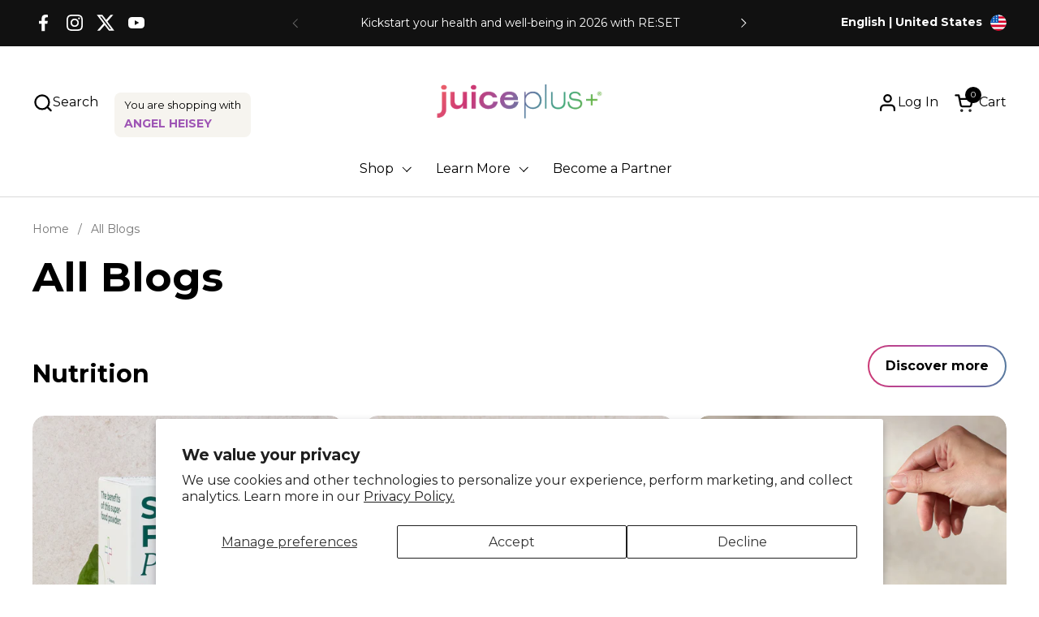

--- FILE ---
content_type: text/javascript
request_url: https://us.juiceplus.com/cdn/shop/t/67/assets/cookie-helper.js?v=131820458150559123891724160337
body_size: -350
content:
function setCookie(name,value,days){var expires="";if(days){var date=new Date;date.setTime(date.getTime()+days*24*60*60*1e3),expires="; expires="+date.toUTCString()}document.cookie=name+"="+(value||"")+expires+"; path=/"}function getCookie(name){for(var nameEQ=name+"=",ca=document.cookie.split(";"),i=0;i<ca.length;i++){for(var c=ca[i];c.charAt(0)==" ";)c=c.substring(1,c.length);if(c.indexOf(nameEQ)==0)return c.substring(nameEQ.length,c.length)}return null}function removeCookie(name){document.cookie=name+"=; Path=/; Expires=Thu, 01 Jan 1970 00:00:00 GMT;"}
//# sourceMappingURL=/cdn/shop/t/67/assets/cookie-helper.js.map?v=131820458150559123891724160337


--- FILE ---
content_type: text/javascript
request_url: https://us.juiceplus.com/cdn/shop/t/67/assets/component-cart.js?v=149353809042737710551763043090
body_size: 2813
content:
if(typeof CartForm!="function"){class CartForm2 extends HTMLElement{constructor(){super(),this.countriesThatApplyFeeForHSF=["US","CA","MX","AU","NZ"],this.shouldValidateHSF=!this.countriesThatApplyFeeForHSF.includes(Shopify.country),this.ajaxifyCartItems(),this.initializeSubscriptionDetails()}initializeSubscriptionDetails(){const variants=document.querySelectorAll('[class*="delivery-billing-details-"]'),apiUrl=KROWN.settings.subscription_api.get_selling_plan_info_by_variant_id,mappedIntervalToLocale={day:KROWN.settings.locales.days,week:KROWN.settings.locales.weeks,month:KROWN.settings.locales.months,year:KROWN.settings.locales.years};variants.forEach(item=>{const className=item.className,variantId=className.substring(className.lastIndexOf("-")+1);console.log("Extracted ID:",variantId),variantId&&fetch(`${jpapp.proxyUrl}${apiUrl}?variantId=${variantId}`,{method:"GET",headers:{"Content-Type":"application/json",Accept:"application/javascript"}}).then(response=>response.json()).then(sellingPlanInfo=>{const{sellingPlan:{billingPolicy,deliveryPolicy,originalIntervalCount,sellingPlanType}={},error}=sellingPlanInfo,isInstallment=sellingPlanType==="installment";if(error)throw new Error("Error fetching selling plan info");const deliveryInterval=deliveryPolicy.interval,deliveryIntervalCount=isInstallment?originalIntervalCount:deliveryPolicy.intervalCount,billingInterval=billingPolicy.interval,billingIntervalCount=billingPolicy.intervalCount,spanElementCart=document.querySelector(`.delivery-billing-details-${variantId}`),updatedCartString=KROWN.settings.locales.delivery_billing_details.replace("{{ deliveryInterval }}",mappedIntervalToLocale[deliveryInterval.toLowerCase()]).replace("{{ deliveryIntervalCount }}",deliveryIntervalCount).replace("{{ billingInterval }}",mappedIntervalToLocale[billingInterval.toLowerCase()]).replace("{{ billingIntervalCount }}",billingIntervalCount);spanElementCart&&(spanElementCart.innerHTML=updatedCartString)}).catch(e=>{console.log(e)})})}ajaxifyCartItems(){this.form=this.querySelector("form");let initialproductQuantity=0,childProduct,parentProduct;this.querySelectorAll("[data-js-cart-item]").forEach(item=>{const remove=item.querySelector(".remove");remove&&(remove.dataset.href=remove.getAttribute("href"),remove.setAttribute("href",""),remove.addEventListener("click",e=>{e.preventDefault();let showHSFModal=remove.getAttribute("data-showhsfModal");if(childProduct=remove.getAttribute("data-childproductinfo"),parentProduct=remove.getAttribute("data-parentproductinfo"),showHSFModal=="true"){const changeHsf=document.getElementById("hsf-cart-change");changeHsf&&(changeHsf.href=changeHsf.getAttribute("data-href")),document.getElementById("hsfModal").show()}else this.updateCartQty(item,0)}));const qty=item.querySelector(".qty");qty&&(qty.addEventListener("click",e=>{e.target.select(),initialproductQuantity=e.target.value}),qty.addEventListener("input",debounce(async e=>{e.preventDefault(),e.target.blur(),await e.target.closest("cart-product-quantity").checkProductInventoryPrekit()?this.updateCartQty(item,parseInt(qty.value)):e.target.value=initialproductQuantity},500)))}),setTimeout(()=>{},100),document.querySelector("#hsfModal .remove").addEventListener("click",e=>{e.preventDefault(),e.stopPropagation();let updates={};document.querySelectorAll("[data-js-cart-item]").forEach(item=>{childProduct==item.id&&item.querySelector(".remove").dataset.parentproductinfo==parentProduct&&(updates[""+item.dataset.id]=0),parentProduct==item.id&&item.querySelector(".remove").dataset.childproductinfo==childProduct&&(updates[""+item.dataset.id]=0)}),this.removeHSFLineItems(updates)})}checkAndRemoveHsfAttributes(){return fetch(KROWN.settings.routes.cart_url,{method:"GET",headers:{"Content-Type":"application/json",Accept:"application/javascript"}}).then(async res=>await res.json()).then(cartData=>{if(!cartData.attributes?.hsfChildDetails||cartData.items.find(item=>!!item.properties?._hsf&&!!item.properties._adultProductIds))return;const body={attributes:{hsfChildDetails:null}};return fetch(KROWN.settings.routes.cart_update_url,{method:"POST",headers:{"Content-Type":"application/json",Accept:"application/javascript"},body:JSON.stringify(body)})})}async checkAndRemoveHandlingFee(cartItems){const handlingFeeItems=cartItems.filter(item=>item.properties&&item.properties._handling_fee);if(handlingFeeItems.length!==0)for(const handlingFeeItem of handlingFeeItems){const adultProductIds=handlingFeeItem.properties._adultProductIds?.split(",")||[],childProductIds=handlingFeeItem.properties._childProductIds?.split(",")||[],adultProductsInCart=adultProductIds.filter(id=>cartItems.some(item=>item.id.toString()===id.toString())),childProductsInCart=childProductIds.filter(id=>cartItems.some(item=>item.id.toString()===id.toString()));if(adultProductsInCart.length===0||childProductsInCart.length===0){const updates={};updates[handlingFeeItem.key]=0,await fetch(KROWN.settings.routes.cart_update_url,{method:"POST",headers:{"Content-Type":"application/json",Accept:"application/javascript"},body:JSON.stringify({updates})})}}}checkAndRemovePartnerAttributes(cartObject){cartObject.items_removed&&cartObject.items_removed.length>0&&cartObject.attributes._partnerFeeProduct&&cartObject.items_removed.forEach(item=>{if(item.variant_id==Number(cartObject.attributes._partnerFeeProduct))return this.removePartnerFeeAttributes()})}removePartnerFeeAttributes(){const body={attributes:{_partnerFeeProduct:null}};return fetch(KROWN.settings.routes.cart_update_url,{method:"POST",headers:{"Content-Type":"application/json",Accept:"application/javascript"},body:JSON.stringify(body)})}updateCartQty(item,newQty){let alert=null;this.form.classList.add("processing"),this.querySelector(".alert")&&this.querySelector(".alert").remove();const body=JSON.stringify({line:parseInt(item.dataset.line),quantity:newQty});return fetch(KROWN.settings.routes.cart_change_url,{method:"POST",headers:{"Content-Type":"application/json",Accept:"application/javascript"},body}).then(response=>response.json()).then(response=>{if(response.status==422)alert=document.createElement("span"),alert.classList.add("alert","alert--error"),typeof response.description=="string"?alert.innerHTML=response.description:alert.innerHTML=response.message;else return this.checkAndRemovePartnerAttributes(response)}).then(()=>this.checkAndRemoveHsfAttributes()).then(()=>fetch("/cart",{method:"GET",headers:{"Content-Type":"application/json",Accept:"application/javascript"}})).then(response=>response.text()).then(async response=>{const cartItems=JSON.parse(response).items;return cartItems.length==0?$(".countries_list_modal-content").attr("data-cart-empty","true"):$(".countries_list_modal-content").attr("data-cart-empty","false"),cartItems.filter(item2=>item2.id!==Number(localStorage.getItem("installmentFeeProductId"))&&item2.properties._subscriptionType==="installment"&&(this.shouldValidateHSF?!item2.properties._hsf:!0)).length===0&&await removeInstallmentFee(),await this.checkAndRemoveHandlingFee(cartItems),fetch("?section_id=helper-cart")}).then(response=>response.text()).then(response=>{const sectionInnerHTML=new DOMParser().parseFromString(response,"text/html"),cartFormInnerHTML=sectionInnerHTML.getElementById("AjaxCartForm").innerHTML,cartSubtotalInnerHTML=sectionInnerHTML.getElementById("AjaxCartSubtotal").innerHTML,cartItems=document.getElementById("AjaxCartForm");cartItems.innerHTML=cartFormInnerHTML,cartItems.ajaxifyCartItems(),document.querySelectorAll("[data-header-cart-count]").forEach(elm=>{elm.textContent=cartItems.querySelector("[data-cart-count]").textContent}),document.querySelectorAll("[data-header-cart-total").forEach(elm=>{elm.textContent=cartItems.querySelector("[data-cart-total]").textContent}),alert!==null&&this.form.prepend(alert),document.getElementById("AjaxCartSubtotal").innerHTML=cartSubtotalInnerHTML;const event=new Event("cart-updated");this.dispatchEvent(event),typeof window.refreshCartPaymentMethods=="function"&&setTimeout(()=>{window.refreshCartPaymentMethods()},100)}).catch(e=>{console.log(e);let alert2=document.createElement("span");alert2.classList.add("alert","alert--error"),alert2.textContent=KROWN.settings.locales.cart_general_error,this.form.prepend(alert2)}).finally(()=>{this.form.classList.remove("processing")})}removeHSFLineItems(updates){let alert=null;this.form.classList.add("processing"),this.querySelector(".alert")&&this.querySelector(".alert").remove();const body=JSON.stringify({updates});return fetch(KROWN.settings.routes.cart_update_url,{method:"POST",headers:{"Content-Type":"application/json",Accept:"application/javascript"},body}).then(response=>response.json()).then(response=>{if(response.status==422)alert=document.createElement("span"),alert.classList.add("alert","alert--error"),typeof response.description=="string"?alert.innerHTML=response.description:alert.innerHTML=response.message;else return this.checkAndRemovePartnerAttributes(response)}).then(()=>this.checkAndRemoveHsfAttributes()).then(()=>fetch("/cart",{method:"GET",headers:{"Content-Type":"application/json",Accept:"application/javascript"}})).then(response=>response.text()).then(async response=>{const cartItems=JSON.parse(response).items;return cartItems.filter(item=>item.id!==Number(localStorage.getItem("installmentFeeProductId"))&&item.properties._subscriptionType==="installment"&&(this.shouldValidateHSF?!item.properties._hsf:!0)).length===0&&await removeInstallmentFee(),await this.checkAndRemoveHandlingFee(cartItems),fetch("?section_id=helper-cart")}).then(response=>response.text()).then(text=>{const sectionInnerHTML=new DOMParser().parseFromString(text,"text/html"),cartFormInnerHTML=sectionInnerHTML.getElementById("AjaxCartForm").innerHTML,cartSubtotalInnerHTML=sectionInnerHTML.getElementById("AjaxCartSubtotal").innerHTML,cartItems=document.getElementById("AjaxCartForm");cartItems.innerHTML=cartFormInnerHTML,cartItems.ajaxifyCartItems(),document.querySelectorAll("[data-header-cart-count]").forEach(elm=>{elm.textContent=cartItems.querySelector("[data-cart-count]").textContent}),document.querySelectorAll("[data-header-cart-total").forEach(elm=>{elm.textContent=cartItems.querySelector("[data-cart-total]").textContent}),alert!==null&&this.form.prepend(alert),document.getElementById("AjaxCartSubtotal").innerHTML=cartSubtotalInnerHTML;const event=new Event("cart-updated");this.dispatchEvent(event),typeof window.refreshCartPaymentMethods=="function"&&setTimeout(()=>{window.refreshCartPaymentMethods()},100)}).catch(e=>{console.log(e);let alert2=document.createElement("span");alert2.classList.add("alert","alert--error"),alert2.textContent=KROWN.settings.locales.cart_general_error,this.form.prepend(alert2)}).finally(()=>{this.form.classList.remove("processing"),document.querySelector("#hsfModal .modal-close").click()})}}typeof customElements.get("cart-form")>"u"&&customElements.define("cart-form",CartForm2)}if(typeof CartProductQuantity!="function"){class CartProductQuantity2 extends HTMLElement{constructor(){super(),this.querySelector(".qty-minus").addEventListener("click",this.changeCartInput.bind(this)),this.querySelector(".qty-plus").addEventListener("click",async e=>{if(await this.checkProductInventoryPrekit())this.changeCartInput(this);else{const inputElement=e.target.closest("cart-product-quantity").querySelector("input");inputElement.value=inputElement.value-1}})}changeCartInput(){setTimeout(()=>{document.getElementById("AjaxCartForm").updateCartQty(this.closest("[data-js-cart-item]"),parseInt(this.querySelector(".qty").value))},50)}async checkProductInventoryPrekit(){const miniCartComponent=this.closest(".cart-item__content"),cartComponent=this.closest(".cart-item__product-info"),currentComponent=miniCartComponent??cartComponent,url=`${currentComponent.querySelector("a").href}&view=inventory-check`,userInputQuantity=currentComponent.querySelector("input").value;let cartForm=this.closest("#AjaxCartForm").form;const productName=currentComponent.querySelector(".cart-item__title").innerText,productVariant=currentComponent.querySelector(".cart-item__variant")?.innerText.split(": ")[1];let canAddQuantity=!0,alertWarning=null;cartForm.querySelector(".alert--error")&&cartForm.querySelectorAll(".alert--error").forEach(alert=>alert.remove());try{const response=await fetch(url);if(!response.ok)throw new Error(`HTTP error! status: ${response.status}`);const prekit_data=(await response.text()).trim().split("|"),prekitObj=JSON.parse(prekit_data[1]);if(prekitObj.length>0){const minqty=prekitObj[0].inventory/prekitObj[0].quantity;for(let prekit of prekitObj){const quantity=prekit.quantity,inventory=prekit.inventory;if(minqty>inventory/quantity&&(minqty=inventory/quantity),quantity*userInputQuantity>parseInt(inventory)){canAddQuantity=!1;break}}if(!canAddQuantity){alertWarning=document.createElement("span"),alertWarning.classList.add("alert","alert--error");const alertText=KROWN.settings.cart_prekit_error.replace("{{ product }}",`${productName} - ${productVariant}`);alertWarning.innerHTML=alertText,cartForm.prepend(alertWarning)}}else canAddQuantity=!0;return canAddQuantity}catch(error){console.error("Error fetching stock data:",error)}}}typeof customElements.get("cart-product-quantity")>"u"&&customElements.define("cart-product-quantity",CartProductQuantity2)}window.refreshCart||(window.refreshCart=()=>new Promise((resolve,reject)=>{fetch("?section_id=helper-cart").then(response=>response.text()).then(text=>{const sectionInnerHTML=new DOMParser().parseFromString(text,"text/html"),cartFormInnerHTML=sectionInnerHTML.getElementById("AjaxCartForm").innerHTML,cartSubtotalInnerHTML=sectionInnerHTML.getElementById("AjaxCartSubtotal").innerHTML,cartItems=document.getElementById("AjaxCartForm");cartItems.innerHTML=cartFormInnerHTML,cartItems.ajaxifyCartItems(),document.querySelectorAll("[data-header-cart-count]").forEach(elm=>{elm.textContent=cartItems.querySelector("[data-cart-count]").textContent}),document.querySelectorAll("[data-header-cart-total").forEach(elm=>{elm.textContent=cartItems.querySelector("[data-cart-total]").textContent}),document.getElementById("AjaxCartSubtotal").innerHTML=cartSubtotalInnerHTML,document.querySelector("[data-js-site-cart-sidebar]")&&document.querySelector("[data-js-site-cart-sidebar]").show(),document.querySelector("cart-recommendations")&&(document.querySelector("cart-recommendations").innerHTML="",document.querySelector("cart-recommendations").generateRecommendations()),resolve()})})),window.refreshCartPaymentChange||(window.refreshCartPaymentChange=async()=>{try{const text=await(await fetch("?section_id=helper-cart")).text(),sectionInnerHTML=new DOMParser().parseFromString(text,"text/html"),cartFormInnerHTML=sectionInnerHTML.getElementById("AjaxCartForm").innerHTML,cartSubtotalInnerHTML=sectionInnerHTML.getElementById("AjaxCartSubtotal").innerHTML,cartItems=document.getElementById("AjaxCartForm");cartItems.innerHTML=cartFormInnerHTML,cartItems.ajaxifyCartItems(),document.querySelectorAll("[data-header-cart-count]").forEach(elm=>{elm.textContent=cartItems.querySelector("[data-cart-count]").textContent}),document.querySelectorAll("[data-header-cart-total]").forEach(elm=>{elm.textContent=cartItems.querySelector("[data-cart-total]").textContent}),document.getElementById("AjaxCartSubtotal").innerHTML=cartSubtotalInnerHTML;const recommendations=document.querySelector("cart-recommendations");recommendations&&(recommendations.innerHTML="",recommendations.generateRecommendations()),typeof window.refreshCartPaymentMethods=="function"&&await new Promise(resolve=>{setTimeout(async()=>{await window.refreshCartPaymentMethods(),resolve()},100)})}catch(error){console.error("Error refreshing cart:",error)}});function updateNoteObj(){}document.addEventListener("DOMContentLoaded",function(){});
//# sourceMappingURL=/cdn/shop/t/67/assets/component-cart.js.map?v=149353809042737710551763043090
